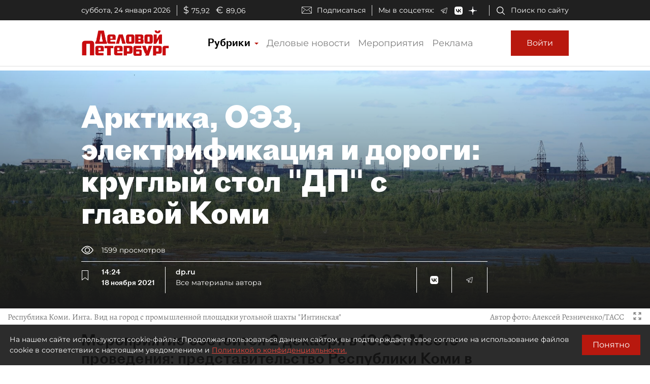

--- FILE ---
content_type: application/javascript
request_url: https://smi2.ru/counter/settings?payload=COmNAxjuz5D8vjM6JDRhMjE0NGRiLWRjYWEtNDU1Yy1hNjE2LTUwNGNkZDdmZTM0Mg&cb=_callbacks____0mks5r90e
body_size: 1520
content:
_callbacks____0mks5r90e("[base64]");